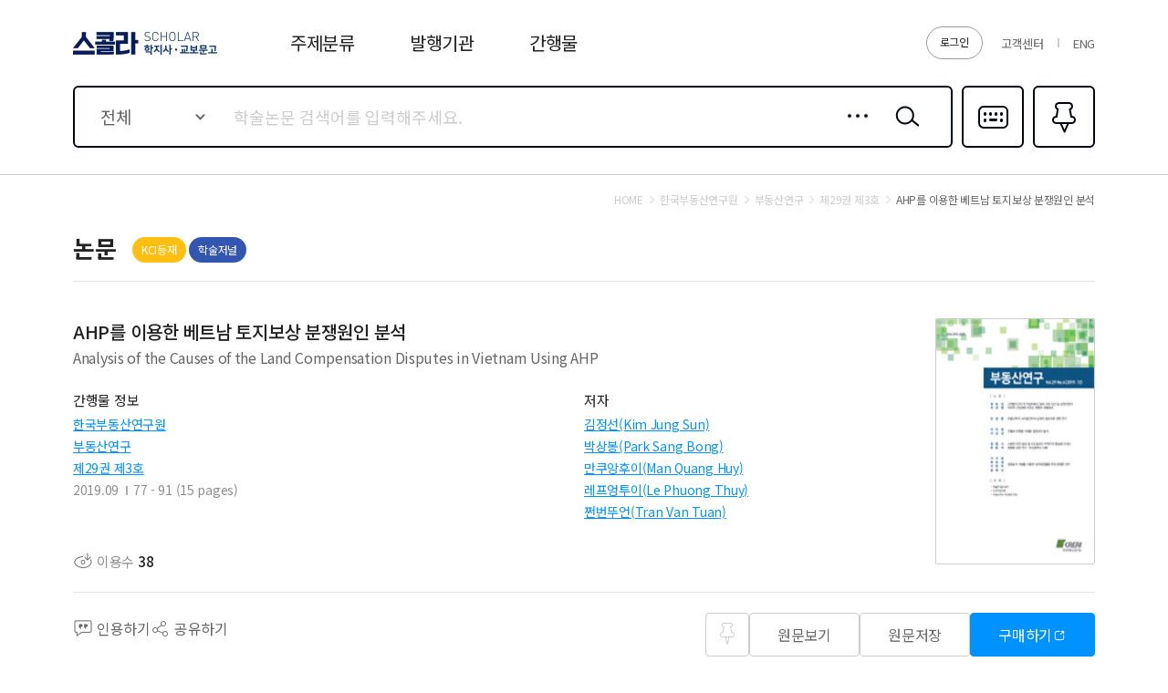

--- FILE ---
content_type: text/html;charset=UTF-8
request_url: https://scholar.kyobobook.co.kr/article/detail/4010027634371
body_size: 51168
content:
<!DOCTYPE html>
<html lang="ko">
    
    
        <head>
             
    <meta charset="utf-8" />
    <!-- Google Tag Manager -->
    <script>
        window.dataLayer = window.dataLayer || [];
        function gfDataLayerPush(obj, event) {
            obj.event = event;
            dataLayer.push(obj);
        }
        dataLayer.push({'is_member': "n"});
    </script>
    <script>
        (function(w,d,s,l,i){w[l]=w[l]||[];w[l].push({'gtm.start':
        new Date().getTime(),event:'gtm.js'});var f=d.getElementsByTagName(s)[0],
        j=d.createElement(s),dl=l!='dataLayer'?'&l='+l:'';j.async=true;j.src=
        'https://www.googletagmanager.com/gtm.js?id='+i+dl;f.parentNode.insertBefore(j,f);
        })(window,document,'script','dataLayer','GTM-5S5SVQT5');
    </script>
    <!-- End Google Tag Manager -->
    
    
        <title>AHP를 이용한 베트남 토지보상 분쟁원인 분석 - 학지사ㆍ교보문고 스콜라 </title>
    
    
	<meta name="viewport" content="user-scalable=no, initial-scale=1, maximum-scale=1, minimum-scale=1, width=device-width, viewport-fit=cover" />
	<!--<meta name="_csrf_token" th:if="${_csrf}" th:content="${_csrf.token}">
    <meta name="_csrf_header" th:if="${_csrf}" th:content="${_csrf.headerName}"/>-->
    <meta name="_csrf_token" content="1">
    <meta name="_csrf_header" content="1"/>

    
	    <meta name="title"           	content="AHP를 이용한 베트남 토지보상 분쟁원인 분석 - 학지사ㆍ교보문고 스콜라 "/>
	    <meta name="description" 		content="AHP를 이용한 베트남 토지보상 분쟁원인 분석 의 이용 수, 등재여부, 발행기관, 저자, 초록, 목차, 참고문헌 등 논문에 관한 다양한 정보 및 관련논문 목록과 논문의 분야별 BEST, NEW 논문 목록을 확인 하실 수 있습니다."/>
	    <meta property="og:title" 		content="AHP를 이용한 베트남 토지보상 분쟁원인 분석 - 학지사ㆍ교보문고 스콜라 "/>
	    <meta property="og:description" content="AHP를 이용한 베트남 토지보상 분쟁원인 분석 의 이용 수, 등재여부, 발행기관, 저자, 초록, 목차, 참고문헌 등 논문에 관한 다양한 정보 및 관련논문 목록과 논문의 분야별 BEST, NEW 논문 목록을 확인 하실 수 있습니다."/>
    
    
    
    
    	<meta property="og:url" 		content="https://scholar.kyobobook.co.kr/article/detail/4010027634371"/>
    	<meta property="og:image" 		content="//contents.kyobobook.co.kr/sra/upload/book_img/151/151177.jpg"/>
    
    <meta name="naver-site-verification" content="976d3ba48603a7e11ddeb7687861794ee26354f2" />
    <meta name="google-site-verification" content="3DN8qdFYHEcKfxIoUiANU4KjL9jPxQzLXUW2qSpMR18" />
    <meta name="google-site-verification" content="rCip-_3f9uJApd80E5CWVxk82vweWNoY_rFy3fopKPY" />
    
    
        <meta property="og:type" content="article">
    
    
    
    <!-- 구글 권장 사이트명 태그 -->
    <meta name="application-name" content="교보문고 스콜라">
    <!-- 구글 권장 사이트명 태그 -->
    
    <meta property="og:site_name" content="교보문고 스콜라">
    <meta property="og:image:width" content="800">
    <meta property="og:image:height" content="400">
    
    
        <meta name="twitter:title" content="AHP를 이용한 베트남 토지보상 분쟁원인 분석 - 학지사ㆍ교보문고 스콜라 ">
        <meta name="twitter:description" content="AHP를 이용한 베트남 토지보상 분쟁원인 분석 의 이용 수, 등재여부, 발행기관, 저자, 초록, 목차, 참고문헌 등 논문에 관한 다양한 정보 및 관련논문 목록과 논문의 분야별 BEST, NEW 논문 목록을 확인 하실 수 있습니다.">
        <meta name="twitter:url" content="https://scholar.kyobobook.co.kr/article/detail/4010027634371">
        <meta name="twitter:card" content="summary">
        <meta name="twitter:image" content="//contents.kyobobook.co.kr/sra/upload/book_img/151/151177.jpg">
    
    
    
    	
    	
    		<!--<meta name="citation_abstract" th:content="${not #strings.isEmpty(seo.absHnglCntt) ? seo.absHnglCntt : seo.absEnsnCntt} "/>-->
    		
        		<meta name="citation_abstract" content="본 연구는 베트남 토지보상 분쟁원인과 그 상대적 중요도를 분석하고 시사점을 검토하고자 진행되었다. 분석을 위해 행정분야, 정책분야, 실무분야 전문가를 대상으로 다차원의사결정 모형인 AHP분석을 실시하였다. 연구결과 첫째 1차 수준 요소 중 보상전문성의 상대적 중요도(0.443)가 가장 높은 것으로 나타났으며, 보상참여도가 가장 낮게 나타났다. 이는 보상분쟁의 원인으로 보상적정성 만을 주장한 선행연구와 차이를 보이는 부분이다. 둘째, 2차 수준 요소를 기준으로 토지보상 분쟁원인의 상대적 중요도를 분석한 결과 권리보호 방안(0.281), 보상액 과소(0.397), 보상세부규정 여부(0.448), 회수절차 참여방법(0.261)의 상대적 중요도가 높은 것으로 분석되었다. 셋째, 2차 수준 요소를 종합하여 분석한 결과 보상세부규정 여부(0.198) 요인의 상대적 중요도가 가장 높게 나타났다. 보상세부규정과 보상방법에 대한 제도적 마련을 위해 한국의 토지보상제도의 절차와 기법을 도입한다면 베트남 토지보상분쟁의 문제를 해결하는데 길잡이가 될 수 있을 것으로 기대된다. 향후 피회수자를 대상으로 토지보상분쟁원인을 조사하여 전문가그룹과 비교하는 등 추가적인 연구가 필요할 것이다."/>
    		
    		
    	
    	
    	<meta name="citation_title" content="AHP를 이용한 베트남 토지보상 분쟁원인 분석"/>
    	
    	   <meta name="citation_author" content="김정선"/>
    	
    	   <meta name="citation_author" content="박상봉"/>
    	
    	   <meta name="citation_author" content="만쿠앙후이"/>
    	
    	   <meta name="citation_author" content="레프엉투이"/>
    	
    	   <meta name="citation_author" content="쩐번뚜언"/>
    	
		<meta name="citation_publication_date" content="2019/09"/>
		<meta name="citation_journal_title" content="부동산연구"/>
		<meta name="citation_issn" content="2092-5395"/>
		<meta name="citation_volume" content="29"/>
		<meta name="citation_issue" content="3"/>
		<meta name="citation_doi"/>
		<meta name="citation_firstpage" content="77"/>
		<meta name="citation_lastpage" content="91"/>
		<meta name="citation_abstract_html_url" content="https://scholar.kyobobook.co.kr/article/detail/4010027634371"/>
		<meta name="citation_keywords" content="베트남토지보상;베트남손실보상제도;토지회수제도;보상분쟁원인;AHP분석; Vietnamese land compensation;Vietnamese land compensation system;land recovery system;causes of land compensation disputes;AHP analysis"/>
		
		<link rel="canonical" href="https://scholar.kyobobook.co.kr/article/detail/4010027634371"/>
		
    
    
    <link rel="shortcut icon" 		href="//contents.kyobobook.co.kr/sra/fo/images/favicon.ico">
    <link rel="apple-touch-icon" 	href="//contents.kyobobook.co.kr/sra/fo/images/ico_152.png" sizes="152x152">
    <link rel="shortcut icon" 	 	href="//contents.kyobobook.co.kr/sra/fo/images/ico_152.png" sizes="152x152" type="image/png">
    

    <link type="text/css" rel="stylesheet" href="//contents.kyobobook.co.kr/sra/fo/css/common.css?v=202201211_3">
    <link type="text/css" rel="stylesheet" href="//contents.kyobobook.co.kr/sra/fo/css/pages.css">
    <link type="text/css" rel="stylesheet" href="//contents.kyobobook.co.kr/sra/fo/css/swiper-bundle.min.css">

    <script type="text/javascript" src="//contents.kyobobook.co.kr/sra/fo/js/jquery-2.2.4.min.js"></script>
    <script type="text/javascript" src="https://developers.kakao.com/sdk/js/kakao.js"></script>
    <script type="text/javascript" src="//contents.kyobobook.co.kr/sra/fo/js/kb.sns.modules.js?v=20220213"></script>
    <script type="text/javascript" src="//contents.kyobobook.co.kr/sra/fo/js/webtoolkit.base64.js"></script>
    <script type="text/javascript" src="//contents.kyobobook.co.kr/sra/fo/js/swiper-bundle.min.js"></script>
    <script type="text/javascript" src="//contents.kyobobook.co.kr/sra/fo/js/ui.js?v=20220213_2"></script>
    <script type="text/javascript" src="//contents.kyobobook.co.kr/sra/fo/js/jquery.cookie.js?v=20220213"></script>
    <script type="text/javascript" src="//contents.kyobobook.co.kr/sra/fo/js/kb.language.modules.js?v=20220213_4"></script>
    <script type="text/javascript" src="//contents.kyobobook.co.kr/sra/fo/js/kb.common.modules.js?v=20220213"></script>
    <script type="text/javascript" src="//contents.kyobobook.co.kr/sra/fo/js/kb.ajax.modules.js?v=20220213"></script>
    <script type="text/javascript" src="//contents.kyobobook.co.kr/sra/fo/js/kb.storage.modules.js?v=20220213"></script>
    <script type="text/javascript" src="//contents.kyobobook.co.kr/sra/fo/js/kb.search.modules.js?v=20220213"></script>
    <script type="text/javascript" src="//contents.kyobobook.co.kr/sra/fo/js/kb.ga.modules.js?v=20220213"></script>
        
    <script type="text/javascript" src="//contents.kyobobook.co.kr/sra/fo/VK/vk_loader.js?vk_layout=US&amp;vk_skin=flat_gray"></script>
    <script type="text/javascript" src="//contents.kyobobook.co.kr/sra/fo/VK/extensions/scriptqueue.js?v=20220213"></script>
    <script type="text/javascript" src="//contents.kyobobook.co.kr/sra/fo/VK/extensions/e.js?v=20220213"></script>
    <script type="text/javascript" src="//contents.kyobobook.co.kr/sra/fo/VK/virtualkeyboard.js?v=20220213"></script>
    <script type="text/javascript" src="//contents.kyobobook.co.kr/sra/fo/VK/layouts/layouts.js?v=20220213"></script>
    
    <script>
    
    var loginYn = "n";
    var loginType = "";
    var loginBizType = "";
    var isAutoLogin = false;
    var autoLoginType = null;
    var isSendLoginGA = "n";
    
    if (loginYn == 'y') {
		 if(isAutoLogin + '' == 'true') { // 자동로그인 일 경우 GA데이터 전송
            _ajax.call({
                option: {
                    url: '/user/autoLoginGAPush'
                    , type: "GET"
                    , beforeSend: function(xhr) {
                        xhr.setRequestHeader($("meta[name='_csrf_header']").attr("content"), $("meta[name='_csrf_token']").attr("content"));
                    }
                },
                done: function(ajaxContext, response, status) {
                     SCHOLAR_GA_SENDER.login.autoLogin.login(response.data.schlrUserName, response.data.schlrEntsDvsnCode, autoLoginType);
                },
                fail: function(ajaxContext, response, txt, e) {
                    console.error(response)
                }
            });
        } else { // 일반로그인 일 경우 GA데이터 전송
			if(isSendLoginGA == 'n') {
	            _ajax.call({
	                option: {
	                    url: '/user/loginGAPush'
	                    , type: "GET"
	                    , beforeSend: function(xhr) {
	                        xhr.setRequestHeader($("meta[name='_csrf_header']").attr("content"), $("meta[name='_csrf_token']").attr("content"));
	                    }
	                },
	                done: function(ajaxContext, response, status) {
	                     SCHOLAR_GA_SENDER.login.pageLogin.login(loginType, response, loginBizType);
	                },
	                fail: function(ajaxContext, response, txt, e) {
	                    console.error(response)
	                }
	            });
			}
		}
	}
       
       var bkLgnArtRd = null; // 북클럽 미연동 웹뷰어 연동 알림창 읽음 여부
    </script>

        </head>
        
            
            
                <body class="subPage">
                    <!-- Google Tag Manager (noscript) -->
                    <noscript>
                        <iframe src="https://www.googletagmanager.com/ns.html?id=GTM-5S5SVQT5" height="0" width="0" style="display:none;visibility:hidden"></iframe>
                    </noscript>
                    <!-- End Google Tag Manager (noscript) -->
                	<div id="MAIN_POPUP_SECTION"></div>
		            <div id="COMMON_POPUP_SECTION"></div>
					<div id="COMMON_POPUP_SECTION2"></div>
                    <div class="container">

                        <!-- s: HEADER -->
                        <header class="header_container">
    <script type="text/javascript" src="//contents.kyobobook.co.kr/sra/fo/js/biz/fragment/header.js?v=20220321"></script>
    <script>
    // IE로 접근 시 Edge로 리다이렉트 처리
    var url = window.location.href;
    var msg = "";
    msg += "스콜라는 Microsoft Edge, Chrome에 최적화 되어있습니다.\n";
    msg += "원할한 사용을 원하시면 Microsoft Edge, Chrome을 권장합니다.\n\n";
    msg += "확인 버튼을 누르면 Edge브라우저로 자동으로 이동됩니다.";
    if(navigator.userAgent.indexOf("Trident") > 0){        
        alert(msg);
        window.location = 'microsoft-edge:' + url;
        setTimeout(function() {
            window.location = 'https://support.microsoft.com/ko-kr/topic/%EC%9D%B4-%EC%9B%B9-%EC%82%AC%EC%9D%B4%ED%8A%B8%EB%8A%94-microsoft-edge%EC%97%90%EC%84%9C-%EB%8D%94-%EC%9E%98-%EC%9E%91%EB%8F%99%ED%95%A9%EB%8B%88%EB%8B%A4-160fa918-d581-4932-9e4e-1075c4713595?ui=ko-kr&rs=ko-kr&ad=kr';
        }, 1);
    }else if(/MSIE \d |Trident.*rv:/.test(navigator.userAgent)){
        alert(msg);
        window.location = 'microsoft-edge:' + url;
        setTimeout(function() {
            window.location = 'https://support.microsoft.com/ko-kr/topic/%EC%9D%B4-%EC%9B%B9-%EC%82%AC%EC%9D%B4%ED%8A%B8%EB%8A%94-microsoft-edge%EC%97%90%EC%84%9C-%EB%8D%94-%EC%9E%98-%EC%9E%91%EB%8F%99%ED%95%A9%EB%8B%88%EB%8B%A4-160fa918-d581-4932-9e4e-1075c4713595?ui=ko-kr&rs=ko-kr&ad=kr';
        }, 1);
    }    
    </script>
    <!-- s: HEADER -->
    <!-- s: 헤.더 -->
    <div class="header_inner">
        <strong class="logo"><a href="javascript:void(0);" onclick="goUrlAfterHash('/main');" data-lang="header_logo_text"></a></strong>
        <!-- s: 서비스영역 -->
        <div class="service_wrap">
            
            
                <a href="javascript:goUrlAfterHash('/user/loginView')" class="btnLogin" id="login" data-lang="header_login"></a>
            
            
            <ul class="etcBox">
               <li class="info"><a href="javascript:void(0);" onclick="goUrlAfterHash('/customer');" data-lang="header_customer"></a></li>

               
                   <li class="global"><a href="javascript:void(0);" onclick="localeGoUrlAfterhash(&#39;/article/detail/4010027634371&#39;,&#39;en&#39;)">ENG</a></li>
               
               

               
            </ul>
        </div>
        <!-- e: 서비스영역 -->
        <!-- s: GNB -->
        <nav class="gnb_wrap">
            <ul>
                <li class="m1"><a href="javascript:void(0);" id="topLayout" data-lang="header_subject"></a></li>
                <li class="m2"><a href="javascript:void(0);" onclick="goUrlAfterHash('/academy');" data-lang="header_academy"></a></li>
                <li class="m3"><a href="javascript:void(0);" onclick="goUrlAfterHash('/journal');" data-lang="header_journal"></a></li>
            </ul>
        </nav>
        <!-- e: GNB -->
    </div>
    <!-- e: 헤더 -->
    
        <!-- s: 검색 -->
        <div class="search_inner">
            <div class="s_inner">
                <!-- s: search -->
                <div class="search_type01">
                    <div class="s_content has">
                        <!-- s: 입력 -->
                        <form autocomplete="off">
<div class="entry_area">
    <div class="selectEntry">
        <label for="searchTarget" class="valTxt"  data-lang="main_search_total">전체</label>
        <select id="searchTarget">
            <option value="total" data-lang="main_search_total">전체</option>
            <option value="productNm"  data-lang="main_search_productNm">논문명</option>
            <option value="authorNm" data-lang="main_search_authorNm">저자명</option>
            <option value="acNm" data-lang="main_search_acNm">발행기관</option>
            <option value="journalNm" data-lang="main_search_journalNm">간행물명</option>
            <option value="bookNm" data-lang="main_search_bookNm">권/호명</option>
            <option value="titleNm" data-lang="main_search_titleNm">주제어</option>
            <option value="absNm" data-lang="main_search_absNm">초록</option>
        </select>
    </div>
    
    <div class="txtEntry"><input type="text" id="mainSearch" data-lang-placeholder="main_search_holder"/><input type="text" value="" style="display: none;"/></div>
    <a href="javascript:void(0);" class="btnIn detail" onclick="layerPopup.show({name: 'detailPopup', seq: '1'});">상세검색</a>
    <button type="button" class="btnIn srh" id="mainSearchBtn" onclick="getTopData.topSearch();">검색</button>
    <div class="open_inner">
        <!-- s: 자동완성 -->
        <div class="openContent auto" style="display:none;" id="mainSearchSection">
            <!-- s: 간행물명 -->
            <div class="a_section s01">
                <em class="a_title">간행물명</em>
                <ul class="a_list" id="MAIN_JOURNAL_SEARCH_ID">
                </ul>
            </div>
            <!-- e: 간행물명 -->
            <!-- s: 논문명 -->
            <div class="a_section s02">
                <em class="a_title">논문명</em>
                <ul class="a_list" id="MAIN_ARTICLE_SEARCH_ID">
                </ul>
            </div>
            <!-- e: 논문명 -->
        </div>
        <!-- e: 자동완성 -->
        <!-- s: 최근검색어 -->
        <div class="openContent recent" id="mainHistoySection">
            <ul class="list" id="REAL_SEARCH_HISORTY_ID">
            </ul>
            <div class="ctrlBox">
                <label class="chkBox02"><input type="checkbox" id="searchSaveBtn"/><span class="c_name" data-lang="main_search_searchSaveBtn">검색어 저장 켜기</span></label>
                <a href="javascript:void(0);" class="btnTxt" onclick="dalAllHistory();" data-lang="main_search_dalAllHistory">최근 검색어 전체 삭제</a>
            </div>
            <p class="nodata" style="display:none;" id="realSearchHistoryNodata" data-lang="main_search_nodata">최근 검색하신 키워드가 없습니다.</p>
            <p class="nodata" style="display:none;" id="realSearchHistoryNodata2"><span data-lang="main_search_off"></span><br/><span data-lang="main_search_off2"></span></p>
        </div>
        <!-- e: 최근검색어 -->
    </div>
</div>
<!-- e: 입력 -->
<a href="javascript:void(0);" class="btnR multi" onclick="layerPopup.show({name: 'languagePopup'});">다국어입력</a>
</form>
<script id="REAL_SEARCH_HISORTY_FORMAT" type="text/html">
	<li><a href="javascript:void(0);" class="ct">((keyword))</a><span class="date">((date))</span><button type="button" class="btnDel historyDel">삭제</button></li>
</script>

<script id="REAL_SEARCH_FORMAT" type="text/html">
	<li><a href="javascript:void(0);">((PUBC_NAME))</a></li>
</script>

<script id="REAL_ARTICLE_SEARCH_FORMAT" type="text/html">
	<li><a href="javascript:void(0);">((ARTL_NAME))</a></li>
</script>
                        <a href="javascript:void(0);" class="btnR fav" onclick="goUrlAfterHash('/article/bookmark');">즐겨찾기<em class="pinCount">0</em></a>
                    </div>
                </div>
                <!-- e: search -->
            </div>
        </div>
    
    <!-- s: subMenu -->
    <div class="subMenu_inner" id="topCategory">
        <!-- To.개발:
            주제분류 클릭시 "subMenu_inner"에 addClass('open');
            닫힘      : "subMenu_inner"
            열림      : "subMenu_inner open"
        -->
        <div class="inner">
            <!-- s: 1뎁스 -->
            <div class="depth01">
                <ul id="TOP_CATEGORY_ID">
                </ul>
                <a href="javascript:void(0);" onclick="goUrlAfterHash('/category');" class="btnAll" data-lang="main_search_total">전체보기</a>
            </div>
            <!-- e: 1뎁스 -->
            <!-- s: 2뎁스 -->
            <div class="depth02">
                <div class="tagList_type04 h01">
                    <ul id="TOP_CATEGORY_SUB_ID">
                    </ul>
                </div>
            </div>
            <!-- e: 2뎁스 -->
        </div>
    </div>
    <!-- e: subMenu -->

    <!-- e: HEADER -->
    <script id="TOP_CATEGORY_FORMAT" type="text/html">
        <li><a href="javascript:void(0);" data-value="((cmdtClstCode))">((cmdtClstName))</a></li>
    </script>

    <script id="TOP_CATEGORY_SUB_FORMAT" type="text/html">
        <li><a href="javascript:void(0);" data-value="((cmdtClstCode))"><span class="in">((cmdtClstName))</span></a></li>
    </script>

    <script>

    /*<![CDATA[*/   
    // 다른 사용자 로그인 중복 로그인
    var faileYn = "";
    if (faileYn == 'Y') {
        var  msg = "It is non service period. Please inquire your institution..";
        msgAlert.show({content:msg});
        ;
    }
    // 자동 로그인시

    var USER_INFO = {};
    if (USER_INFO && USER_INFO.hasOwnProperty('resultCode')) {
        if (USER_INFO.resultCode.indexOf('error.') > -1) {
            msgAlert.show({content:USER_INFO.resultMessage});
            ;

        }
    }
     var gui = "https://scholar.kyobobook.co.kr";
     var mnbrLoginUrl = "https://mmbr.kyobobook.co.kr";
    /*]]>*/

    </script>
</header>
                        <!-- e: HEADER -->

                        <!-- s: BODY -->
                        
	<script type="text/javascript" src="//contents.kyobobook.co.kr/sra/fo/js/biz/article/articleDetail.js?v=20220321"></script>
	<input type="hidden" id="schlrCmdtcode" value="4010027634371">
	<input type="hidden" id="articleKeyword" value="베트남토지보상;베트남손실보상제도;토지회수제도;보상분쟁원인;AHP분석; Vietnamese land compensation;Vietnamese land compensation system;land recovery system;causes of land compensation disputes;AHP analysis">
	<input type="hidden" id="artCode" value="4010027634371">
	<input type="hidden" id="schlrPoiNum" value="20633">
	<input type="hidden" id="pubcNum" value="3048">
	<input type="hidden" id="pubcVlmNumbNum" value="151177">
	<input type="hidden" id="cmdtClstCode" value="0217">
    <input type="hidden" id="artlNum" value="10525229">
    <input type="hidden" id="serverUrl" value="https://scholar.kyobobook.co.kr">
	<!-- s: BODY -->
	<div class="body_container d_jrn_page">
		<main class="body_inner" id="mainContent">
			<!-- s: 사이트이동경로 -->
			<div class="breadcrumb_type01">
				<a href="javascript:void(0);" onclick="goUrlAfterHash('/main');" class="depth home" data-lang="msg_search_target_home"></a>
				<a href="javascript:void(0)" class="depth" id="academyJournalLink"><span id="academyTitle">한국부동산연구원</span></a>
				<a href="javascript:void(0)" class="depth" id="journalLink"><span id="journalTitle">부동산연구</span></a>
				<a href="javascript:void(0)" class="depth" id="volumeTopLink"><span id="volumeTitle">제29권 제3호</span></a>
				<em class="depth" id="pubTitle">AHP를 이용한 베트남 토지보상 분쟁원인 분석</em>
			</div>
			<!-- e: 사이트이동경로 -->
			
			<div class="header_type01">
                <strong class="title02" data-lang="main_text_asst_artl"></strong>
                
                <div class="labelBox">
                    
                        <span id="REG_INFO_ID">
                        </span>
                    
                    
                        <i class="label_type01 c02">학술저널</i>
                    
                </div>
                
                <div class="rBox">
                    <!-- s: CCL (PC) -->
                    <div class="ccl_area">
                        <span onclick="hmpg()">
                            <span class="ico cc" style="display:none;"></span>
                            <span class="ico by" style="display:none;"></span>
                            <span class="ico nc" style="display:none;"></span>
                            <span class="ico nd" style="display:none;"></span>
                            <span class="ico sa" style="display:none;"></span>
                        </span>
                        <span class="text"></span>
                    </div>
                    <!-- e: CCL (PC) -->
                </div>
            </div>
            
			<!-- s: 논문상세 -->
			<div class="page_type03">

				<!-- s: summary -->
				<section class="summary_section">
					<span id="ARTICLE_ID">
						<div class="prdDetail_type01">
							<div class="p_content">
								<h1 class="overflow_wrap ellipsis">
									<em class="prdTitle overflow_box">AHP를 이용한 베트남 토지보상 분쟁원인 분석</em>
									<p class="subTitle overflow_box">Analysis of the Causes of the Land Compensation Disputes in Vietnam Using AHP</p>
									<button type="button" class="overflow_btn" data-lang="over_flow_btn"></button>
								</h1>
								<!-- s: CCL (Mobile) -->
                                <div class="ccl_area">
                                    <span class="ico cc" style="display:none;"></span>
                                    <span class="ico by" style="display:none;"></span>
                                    <span class="ico nc" style="display:none;"></span>
                                    <span class="ico nd" style="display:none;"></span>
                                    <span class="ico sa" style="display:none;"></span>
                                </div>
                                <!-- e: CCL (Mobile) -->
                                
                                <div class="info_area">
                                    <div class="col">
                                        <div class="info_title" data-lang="article_detail_journal_info"></div>
                                        <ul class="info_list">
                                            
                                              
                                                <li><a href="javascript:void(0);" class="link01" id="academyLink">한국부동산연구원</a></li>
                                                <li><a href="javascript:void(0);" class="link01" id="pubcLink">부동산연구</a></li>
                                                <li><a href="javascript:void(0);" class="link01" id="volumeLink">제29권 제3호</a></li>
                                            
                                            <li>
                                                
                                                    <div class="item">2019.09</div>
                                                
                                                <div class="item">77 - 91  (15 pages)</div>
                                            </li>
                                            <li>
                                                
                                            </li>
                                        </ul>
                                    </div>
                                    <div class="col">
                                        <div class="info_title" data-lang="article_detail_author"></div>
                                        <dl class="author_list" id="AUTR_NAME_ID">
                                        </dl>
                                        <div class="author_more">
                                            <span id="authorCnt"></span>
                                            <a href="javascript:void(0);" class="btn_type01 h02 c01 author" style="display:none;" data-lang="author_popup_title"></a>
                                        </div>
                                    </div>
                                </div>
                                <div class="btnBox">
                                    <ul>
                                        <li><i class="ico view"><span data-lang="article_use"></span> <strong class="n">38</strong></i></li>
                                        <!--<li><a href="javascript:void(0);" class="ico cited rfrn rfrnBtn"><span data-lang="article_rfrn"></span> <strong class="n" th:text ="${#numbers.formatInteger(result.citedCnt, 0, 'COMMA')}"></strong></a></li>-->
                                    </ul>
                                </div>
                                
                            </div>
							<div class="cover">
								
									<img src="//contents.kyobobook.co.kr/sra/upload/book_img/151/151177.jpg" alt="151177.jpg" />
								
								
							</div>
							<!-- s: btnAlign -->
							<div class="btnAlign_type07">
                                <div class="lBox">
                                    <div><a href="javascript:void(0);" class="a ico cmt quotBtn"><span data-lang="article_quotBtn"></span></a></div>
                                    <div><a href="javascript:void(0);" class="a ico share" id="share"><span data-lang="article_share"></span></a></div>
                                </div>
                                <div class="rBox window_box">
                                    <div class="left" id="BOOKMARK_PIN_ID"><button type="button" class="btn_type01 h01 ico_pin addPin">즐겨찾기</button></div>
                                    
                                        
                                            <div><a href="javascript:void(0);" class="btn_type01 h01 c01 pdf" data-lang="article_btn_view">원문보기</a></div>
                                            <div><a href="javascript:void(0);" class="btn_type01 h01 c01 down" data-lang="article_btn_save">원문저장</a></div>
                                        
                                        
                                        
                                            
                                                <div><a href="javascript:void(0);" class="btn_type01 h01 c02 articleBuy window" data-lang="article_btn_buy"></a></div>
                                            
                                        
                                        
                                    
                                </div>
                                
                            </div>
                            <!-- e: btnAlign -->
						</div>
					</span>
				</section>
				<!-- e: summary -->
				<!-- s: 상세영역 -->
				<div class="detail_content">
				    <!-- s: 키워드 -->
                    <section class="content_inner keyword">
                        <div class="contBox">
                            <p class="cont_title"><span data-lang="article_keyword"></span></p>
                            <!-- s: 태그리스트 -->
                            <div class="tagList_type04 h01">
                                <ul id="KEYWORD_BEST_ID">
                                </ul>
                            </div>
                            <!-- e: 태그리스트 -->
                        </div>
                    </section>
                    <!-- e: 키워드 -->
                    
                    <!-- s: 초록 -->
                    <section class="content_inner abstract">
                        <p class="cont_title"><span data-lang="article_absCntt"></span></p>
                        
                            <div class="contBox overflow_wrap">
                                <p class="cont_txt overflow_box">본 연구는 베트남 토지보상 분쟁원인과 그 상대적 중요도를 분석하고 시사점을 검토하고자 진행되었다. 분석을 위해 행정분야, 정책분야, 실무분야 전문가를 대상으로 다차원의사결정 모형인 AHP분석을 실시하였다. 연구결과 첫째 1차 수준 요소 중 보상전문성의 상대적 중요도(0.443)가 가장 높은 것으로 나타났으며, 보상참여도가 가장 낮게 나타났다. 이는 보상분쟁의 원인으로 보상적정성 만을 주장한 선행연구와 차이를 보이는 부분이다. 둘째, 2차 수준 요소를 기준으로 토지보상 분쟁원인의 상대적 중요도를 분석한 결과 권리보호 방안(0.281), 보상액 과소(0.397), 보상세부규정 여부(0.448), 회수절차 참여방법(0.261)의 상대적 중요도가 높은 것으로 분석되었다. 셋째, 2차 수준 요소를 종합하여 분석한 결과 보상세부규정 여부(0.198) 요인의 상대적 중요도가 가장 높게 나타났다. 보상세부규정과 보상방법에 대한 제도적 마련을 위해 한국의 토지보상제도의 절차와 기법을 도입한다면 베트남 토지보상분쟁의 문제를 해결하는데 길잡이가 될 수 있을 것으로 기대된다. 향후 피회수자를 대상으로 토지보상분쟁원인을 조사하여 전문가그룹과 비교하는 등 추가적인 연구가 필요할 것이다.</p>
                                <button type="button" class="overflow_btn" data-lang="over_flow_btn"></button>
                            </div>
                         
                        
                            <div class="contBox overflow_wrap">
                                <p class="cont_txt overflow_box">This study is conducted to analyze the causes of the land compensation disputes in Vietnam as well as their relative importance, and to review the relevant suggestions. For the analysis (AHP analysis), a multidimensional decision-making model is applied to specialists in the administration, policy, and practice fields. For the results of the study, in the first primary-level element analysis, compensation expertise appears to have the highest relative importance (0.443), and compensation participation, the lowest. This is inconsistent with the result of the preceding study that compensation inappropriateness is the only cause of land compensation disputes. Second, in the analysis of the relative importance of the causes of land compensation disputes based on the secondary-level elements, the relative importance of the rights protection plan (0.281), a small compensation (0.397), the presence of detailed compensation provisions (0.448), and the recovery procedure participation method (0.261) appear high. Third, in the comprehensive analysis of the secondary-level elements, the relative importance of the presence of detailed compensation provisions (0.198) appears the highest. It is expected that if the procedure/technique of the land compensation system of South Korea is introduced in Vietnam for the institutional establishment of detailed compensation provisions and compensation methods therein, it can serve as a guideline for solving the problem of land compensation disputes in Vietnam. It seems that further studies are required to investigate the causes of land compensation disputes involving those who do not receive compensation for their land, and to compare the results of such studies with the views of expert groups.</p>
                                <button type="button" class="overflow_btn" data-lang="over_flow_btn"></button>
                            </div>
                        
                        
                    </section>
                    <!-- e: 초록 -->
                    
                    <!-- s: 목차 -->
                    <section class="content_inner table">
                        <div class="contBox">
                            <h2 class="cont_title"><span data-lang="article_artlCtntCntt"></span></h2>
                            
                                <p class="cont_txt">Ⅰ. 서 론</p>
                                <p class="cont_txt">Ⅱ. 베트남 손실보상제도 및 선행연구 검토</p>
                                <p class="cont_txt">Ⅲ. 연구방법 및 설계</p>
                                <p class="cont_txt">Ⅳ. 분석결과</p>
                                <p class="cont_txt">Ⅴ. 결 론</p>
                                <p class="cont_txt">참고문헌</p>
                            
                             
                        </div>
                    </section>
                    <!-- e: 목차 -->
                    
                    <!-- s: 참고문헌 -->
                    <section class="content_inner ref">
                        <div class="contBox overflow_wrap" style="display:none;">
                            <h2 class="cont_title"><span data-lang="article_referencesCnt"></span> <span class="n">(<span id="referencesCnt">0</span>)</span></h2>
                            <!-- s: linkList -->
                            <div class="linkList_type02 overflow_box">
                                <ul id="ARTICLE_REFERENCES_ID">
                                </ul>
                            </div>
                            <!-- e: linkList -->
                            <button type="button" class="overflow_btn" data-lang="over_flow_btn"></button>
                        </div>
                        <div class="contBox">
                            <h2 class="cont_title"><span data-lang="article_referencesCnt"></span> <span class="n">(<span id="referencesCnt">0</span>)</span></h2>
                            <p class="nodata"><span data-lang="article_nodata_refer"></span></p>
                        </div>
                    </section>
                    <!-- e: 참고문헌 -->
                    
                    <!-- s: 수록논문 -->
                    <section class="content_inner contain">
                        <div class="contBox overflow_wrap" style="display:none;">
                            <h2 class="cont_title"><span data-lang="article_record_volume"></span>  <span class="n">(<span id="recordCnt">0</span>)</span></h2>
                            <!-- s: linkList -->
                            <div class="linkList_type02 overflow_box">
                                <ul id="ARTICLE_RECORD_ID">
                                </ul>
                            </div>
                            <!-- e: linkList -->
                            <button type="button" class="overflow_btn" data-lang="over_flow_btn"></button>
                        </div>
                        <div class="contBox">
                            <h2 class="cont_title"><span data-lang="article_record_volume"></span>  <span class="n">(<span id="recordCnt">0</span>)</span></h2>
                            <p class="nodata" ><span data-lang="article_nodata_record"></span></p>
                        </div>
                    </section>
                    <!-- e: 수록논문 -->
                    
                    <!-- s: 추천논문 -->
                    <section class="content_inner relate" id="relationSection" style="display:none;">
                        <div class="contBox">
                            <h2 class="cont_title" data-lang="article_recommend"></h2>
                            <!-- s: productList -->
                            <div class="linkList_type03">
                                <ul id="RELATION_ID">
                                </ul>
                            </div>
                            <!-- e: productList -->
                        </div>
                    </section>
                    <!-- e: 추천논문 -->
                    
                    <!-- s: 최근이용논문 -->
                    <section class="content_inner recent">
                        <div class="contBox" id="dataHistory" style="display:none;">
                            <h2 class="cont_title" data-lang="article_recent_use"></h2>
                            
                            <!-- s: linkList -->
                            <div class="linkList_type03" id="bodyHistory">
                                <ul id="HISTORY_ARTICLE_ID">
                                </ul>
                            </div>
                            <!-- e: linkList -->
                        </div>
                        <div class="contBox" id="nodataHistory" style="display:none;">
                            <h2 class="cont_title" data-lang="article_recent_use"></h2>
                            <p class="nodata" data-lang="article_recent_no"></p>
                        </div>
                    </section>
                    <!-- e: 최근이용논문 -->
                </div>
                
				<!-- s: 플로팅버튼 -->
                <div class="btnFloat_wrap">
                    <!-- s: btnAlign -->
                    <div class="btnAlign_type08">
                        <div class="square" id="BOOKMARK_PIN_ID2"><button type="button" class="btn_type01 h01 ico_pin addPin">즐겨찾기</button></div>
                        
                            
                                <div><a href="javascript:void(0);" class="btn_type01 h01 c01 pdf"><span data-lang="article_btn_view"></span></a></div>
                                <div><a href="javascript:void(0);" class="btn_type01 h01 c01 down"><span data-lang="article_btn_save"></span></a></div>
                            
                            
                        
                        <div class="full"><a href="javascript:void(0);" class="btn_type01 h01 c02 quotBtn"><span data-lang="article_quotBtn"></span></a></div>
                    </div>
                    <!-- e: btnAlign -->
                </div>
                <!-- e: 플로팅버튼 -->

			</div>
			<!-- e: 논문상세 -->

		</main>
	</div>
	
    <script id="BOOKMARK_PIN_FORMAT" type="text/html">
        <button type="button" class="btn_type01 h01 ico_pin addPin ((pinCss))">즐겨찾기</button>
    </script>

    <script id="REG_INFO_FORMAT" type="text/html">
        <span>&nbsp;<i class="label_type01 c01">((registInfmName))</i></span>
    </script>

    <script id="AUTR_NAME_FORMAT" type="text/html">
        <dt class="name"><a href="javascript:void(0);" class="link01">((artlAutrName))</a></dt>
        <dd class="detail">((firsGrpName))</dd>
    </script>
    	
	<script id="KEYWORD_BEST_FORMAT" type="text/html">
		<li><a href="javascript:void(0);" data-value="((poprSrchwCntt))">#((poprSrchwCntt))</a></li>
	</script>

	<script id="HISTORY_ARTICLE_FORMAT" type="text/html">
		<li>
            <div class="prdTitle">
                <a href="javascript:void(0);" class="l_ct">((artlName))</a>
                <button type="button" class="bDel historyDel">삭제</button>
            </div>
            <div class="subBox">
                <span class="sub name">((artlAutrName))</span>
                <span class="sub society">((issuInttName))</span>
                <span class="sub journal">((pubcName)) ((vlmNumbName))</span>
                <span class="sub date">((issuYr)).((issuMnth))</span>
            </div>
        </li>
	</script>

	<script id="RELATION_FORMAT" type="text/html">
		<li class="p_item">
            <div class="prdTitle">
                <a href="javascript:void(0);" class="l_ct">((ARTL_NAME))</a>
                <div class="labelBox">
                    <i class="label_type01 c01" data-script="'((ACAJ_REGIST_HNGL_NAME))' == '' ? $e.remove() : ''">((ACAJ_REGIST_HNGL_NAME))</i>
                </div>
            </div>
            <div class="subBox">
                <span class="sub name">((ARTL_AUTR_CARD_HNGL_NAME))</span>
                <span class="sub society">((ISSU_INTT_NAME))</span>
                <span class="sub journal">((PUBC_NAME)) ((VLM_NUMB_NAME))</span>
                <span class="sub date">((ISSU_DATE))</span>
            </div>
        </li>
	</script>

	<script id="CATEGORY_ARTICLE_FORMAT" type="text/html">
		<div class="p_item">
			<a href="javascript:void(0);" class="product_type02 h01">
				<div class="labelBox">
					<i class="label_type01 c01" data-script="'((registInfmName))' == '' ? $e.remove() : ''">((registInfmName))</i>
				</div>
				<strong class="prdTitle">((artlName))</strong>
				<div class="subBox">
					<div class="in">
						<span class="sub">((artlAutrName))</span>
						<span class="sub">((issuInttName))</span>
						<span class="sub">((vlmNumbName))</span>
					</div>
				</div>
			</a>
		</div>
	</script>



	<script id="ARTICLE_REFERENCES_FORMAT" type="text/html">
		
		<li>
			<span data-script="chageSpanAttr(this, '((artlDtlViewUrladrs))', '((rfrnLtrtUrladrs1))' , '((srvcYsno))');">
	            <span>((autrHnglName)) </span>
	            <span>((issuYr))</span>
	            <span>((artlName))</span>
	            <span>((pubcName))</span>
	            <span>((vlmNumbName))</span>
	            <span>((pageNumStr))</span>
	            <span>((rfrnLtrtUrladrs2))</span>
            </span>
            <span data-script="'((artlDtlViewUrladrs))' == '' || '((artlDtlViewUrladrs))' == 'null' || ( '((artlDtlViewUrladrs))' != '' && '((artlDtlViewUrladrs))' != 'null' && '((srvcYsno))' != 'YES' ) ? $e.remove() : ''">
            	<a href="javascript:window.open('((artlDtlViewUrladrs))');">
            		<img src="/images/logo_scholar03_m.png" style="margin-bottom:3px" width="80px" height="15px" alt="scholar logo">
            	</a>
        	</span>
            <span data-script="'((rfrnLtrtUrladrs1))' == '' ? $e.remove() : ''">
            	<a href="javascript:window.open('((rfrnLtrtUrladrs1))')">
            		<img src="https://assets.crossref.org/logo/crossref-logo-landscape-200.svg" style="margin-bottom:3px" width="60px" height="15px" alt="Crossref logo">
        		</a>
    		</span>
        </li>
	</script>

	<script id="ARTICLE_RECORD_FORMAT" type="text/html">
        <li><a href="javascript:void(0);" data-script="bind.href.blank">((artlName))</a></li>
	</script>
	<script id="scholarArticle-schema" type="application/ld+json"></script>
	<!-- e: BODY -->

                        <!-- e: BODY -->

                        <!-- s: FOOTER -->
                        <footer class="footer_container">
    <div class="footer_inner">
        <!-- s: ifno -->
        <div class="info_wrap">
            <ul class="linkBox">
               	<li><a href="javascript:void(0);" onclick="goUrlAfterHash('/main');" data-lang="footer_info_kb"></a></li>
                <li><a href="javascript:void(0);" onclick="layerPopup.show({name: 'termsPopup'});" data-lang="footer_info_terms"></a></li>
                <li><a class="termsAuth" href="javascript:void(0);" onclick="layerPopup.show({name: 'termsAuthPopup'});" data-lang="footer_termsAuth"></a></li>
                <li><a href="javascript:void(0);" onclick="layerPopup.show({name: 'youthProtecPopup'});" data-lang="footer_youthProtec"></a></li>
                <li><a href="javascript:void(0);" onclick="goUrlAfterHash('/customer/sitemap');" data-lang="footer_sitemap"></a></li>
            </ul>
            <p class="notiTxt" data-lang="footer_notice"></p>
            <div class="infoBox">
                <ul>
                    <li><span data-lang="footer_bn"></span> &nbsp; <span data-lang="footer_kb"></span></li>
                    <li><span data-lang="footer_ceo"></span> &nbsp; <span data-lang="footer_ceoNm"></span></li>
                    <li><span data-lang="footer_adress"></span> &nbsp; <span data-lang="footer_adressNm"></span></li>
                    <li><span data-lang="footer_businessNum"></span> &nbsp; <span data-lang="footer_businessNum2"></span> </li>
                    <li class="break" data-lang="footer_report"></li>
                  <li><span data-lang="footer_reportNm"></span> &nbsp; <span data-lang="footer_reportNm2"></span></li>
                    <li><span data-lang="footer_call"></span> &nbsp; <span data-lang="footer_callNm"></span></li>
                    <li class="break"><span data-lang="footer_email"></span> &nbsp; <span data-lang="footer_emailNm"></span> </li>
                    <li><span data-lang="footer_fax"></span> &nbsp; <span data-lang="footer_faxNum"></span></li>
                </ul>
            </div>
            <p class="copyright" data-lang="footer_copyright"></p> <!-- 220413 br 태그 삭제 -->
        </div>
        <!-- e: ifno -->

        <!-- s: customer -->
        <div class="customer_wrap">
            <strong class="title" style="font-size:18px;color:#ccc;" data-lang="footer_callcenter"></strong>
            
            <a href="tel:070-8807-6002" class="tel" data-lang="footer_centerNum"></a>
            <ul class="linkBox">
                <li><a href="javascript:void(0);" onclick="goUrlAfterHash('/customer/qna');" data-lang="footer_QNA"></a></li>
                <li><a href="javascript:void(0);" onclick="goUrlAfterHash('/customer/partner');" data-lang="footer_inquiry"></a>></a></li>
                <li><a href="javascript:void(0);" onclick="goUrlAfterHash('/customer/trial');" data-lang="footer_trial"></a></li>
            </ul>
            <ul class="infoBox">
              	<li><span class="tit" data-lang="footer_email"></span><span class="ct" data-lang="footer_email2"></span></li>
                <li><span class="tit"><span data-lang="footer_week"></span> &nbsp; <span data-lang="footer_among"></span></span><span class="ct" data-lang="footer_time"></span></li>
                <li><span class="tit" data-lang="footer_breaktime"></span><span class="ct" data-lang="footer_breaktimeNum"></span></li>
                <li><span class="txt" data-lang="footer_text"></span></li>
            </ul>
            
            <!--
            <ul class="infoBox">
                <li><span class="tit" style="width:130px;" data-lang="temp_footer_Institution"></span><span class="ct" data-lang="temp_footer_Institution_val"></span></li>
                <li><span class="tit" style="width:130px;" data-lang="temp_footer_Individual"></span><span class="ct" data-lang="temp_footer_Individual_val"></span></li>
                <li><span class="tit" style="width:130px;" data-lang="temp_footer_Publisher"></span><span class="ct" data-lang="temp_footer_Publisher_val"></span></li>
                <li><span class="tit" data-lang="temp_footer_email"></span><span class="ct" data-lang="temp_footer_email_val"></span></li>
                <li><span class="tit"><span data-lang="temp_footer_work"></span></span><span class="ct" data-lang="temp_footer_work_val"></span></li>
                <li><span class="txt" data-lang="temp_footer_text"></span></li>
            </ul>
            -->
        </div>
        <!-- e: customer -->
    </div>

</footer>
                        <!-- e: FOOTER -->
                    </div>
                    <div class="box">
                        <div class="loading_type01"><p>로딩중</p></div>
                    </div>
                </body>
            
        
    
</html>